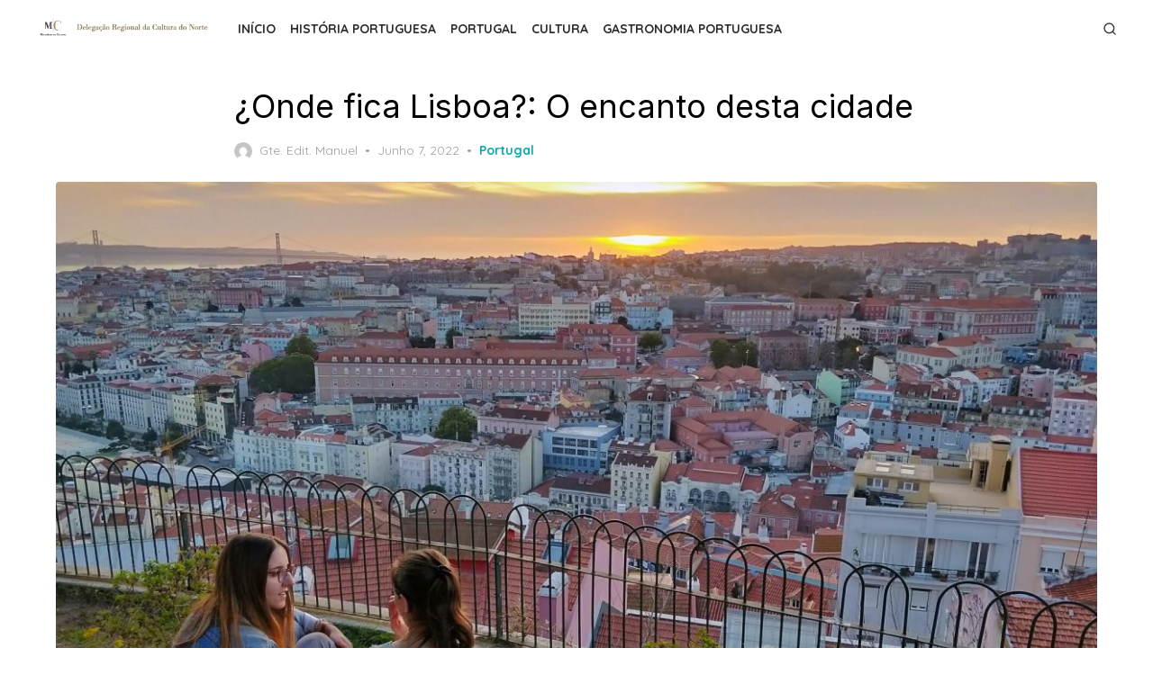

--- FILE ---
content_type: text/javascript
request_url: https://www.culturanorte.pt/wp-content/themes/artpop-pro/assets/js/main.js?ver=20220905
body_size: 1624
content:
/**
 * File main.js.
 *
 */

( function() {

	function toggleMenus() {

		const mobileNav = document.getElementById( 'mobile-navigation' );
		if ( ! mobileNav ) {
			return;
		}

		const body = document.body,
		menu = mobileNav.querySelector( 'ul' ),
		menuToggles = document.querySelectorAll( '.site-header .menu-toggle' ),
		closePanel = document.getElementById( 'side-panel-close'),
		overlay = document.getElementById( 'side-panel-overlay' );

		menu.setAttribute( 'aria-expanded', 'false' );

		menuToggles.forEach( menuToggle => {
			menuToggle.addEventListener( 'click', () => {
				if ( mobileNav.classList.contains( 'is-open' ) ) {
					menuToggles.forEach( function( menuToggle ) {
						menuToggle.setAttribute( 'aria-expanded', 'false' );
					} );
					menu.setAttribute( 'aria-expanded', 'false' );
				} else {
					menuToggles.forEach( function( menuToggle ) {
						menuToggle.setAttribute( 'aria-expanded', 'true' );
					} );
					menu.setAttribute( 'aria-expanded', 'true' );
				}
				mobileNav.classList.toggle( 'is-open' );
				body.classList.toggle( 'side-panel-open' );
				closePanel.focus();
			} );
		} );

		closePanel.addEventListener( 'click', () => {
			menuToggles.forEach( function( menuToggle ) {
				menuToggle.setAttribute( 'aria-expanded', 'false' );
			} );
			menu.setAttribute( 'aria-expanded', 'false' );
			mobileNav.classList.toggle( 'is-open' );
			body.classList.toggle( 'side-panel-open' );
		} );

		overlay.addEventListener( 'click', () => {
			menuToggles.forEach( function( menuToggle ) {
				menuToggle.setAttribute( 'aria-expanded', 'false' );
			} );
			menu.setAttribute( 'aria-expanded', 'false' );
			mobileNav.classList.toggle( 'is-open' );
			body.classList.toggle( 'side-panel-open' );
		} );
	}

	function trapFocusModal() {
		var sidePanel = document.getElementById( 'side-panel' );
		var focusableEls = sidePanel.querySelectorAll( 'a, button');

		var firstFocusableEl = focusableEls[0];
		var lastFocusableEl = focusableEls[focusableEls.length - 1];
		var KEYCODE_TAB = 9;

		sidePanel.addEventListener('keydown', function(e) {
			var isTabPressed = (e.key === 'Tab' || e.keyCode === KEYCODE_TAB);

			if (!isTabPressed) {
				return;
			}

			if ( e.shiftKey ) /* shift + tab */ {
				if (document.activeElement === firstFocusableEl) {
					lastFocusableEl.focus();
					e.preventDefault();
				}
			} else /* tab */ {
				if (document.activeElement === lastFocusableEl) {
					firstFocusableEl.focus();
					e.preventDefault();
				}
			}
		});
	}

	function trapFocusSearchPopup() {
		var siteHeader = document.getElementById( 'masthead' );
		var searchPopup = siteHeader.querySelector( '.search-popup-inner' );
		var focusableEls = searchPopup.querySelectorAll( 'input, button');

		var firstFocusableEl = focusableEls[0];
		var lastFocusableEl = focusableEls[focusableEls.length - 1];
		var KEYCODE_TAB = 9;

		searchPopup.addEventListener('keydown', function(e) {
			var isTabPressed = (e.key === 'Tab' || e.keyCode === KEYCODE_TAB);

			if (!isTabPressed) {
				return;
			}

			if ( e.shiftKey ) /* shift + tab */ {
				if (document.activeElement === firstFocusableEl) {
					lastFocusableEl.focus();
					e.preventDefault();
				}
			} else /* tab */ {
				if (document.activeElement === lastFocusableEl) {
					firstFocusableEl.focus();
					e.preventDefault();
				}
			}
		});
	}

	function toggleSubmenu() {
		const mobileNav = document.getElementById( 'mobile-navigation' );
		if ( ! mobileNav ) {
			return;
		}

		const buttons = [...mobileNav.querySelectorAll( '.sub-menu-toggle' )];

		buttons.forEach( button => {
			button.addEventListener( 'click', e => {
				e.preventDefault();
				const a = button.previousElementSibling, li = a.closest( 'li' );
				if ( li.classList.contains( 'is-open' ) ) {
					button.setAttribute( 'aria-expanded', 'false' );
					a.setAttribute( 'aria-expanded', 'false' );
				} else {
					button.setAttribute( 'aria-expanded', 'true' );
					a.setAttribute( 'aria-expanded', 'true' );
				}
				li.classList.toggle( 'is-open' );
			} );
		} );
	}

	function goToTop() {
		const button = document.getElementById( 'back-to-top' );

		if ( ! button ) {
			return;
		}

		window.addEventListener( 'scroll', () => {
			if ( window.scrollY > 480 ) {
				button.classList.add( 'is-visible' );
			} else {
				button.classList.remove( 'is-visible' );
			}
		} );

		button.addEventListener( 'click', e => {
			e.preventDefault();
			window.scrollTo( { top: 0, left: 0, behavior: 'smooth' } );
		} );
	}

	function openSearch() {
		const siteHeader = document.getElementById( 'masthead' );
		const openButtons = siteHeader.querySelectorAll( '.site-header .search-open' );

		if ( ! openButtons ) {
			return;
		}

		const searchItems = siteHeader.querySelectorAll( '.search-popup' ),
			inputFields = siteHeader.querySelectorAll( '.search-field' );

		openButtons.forEach( openButton => {
			openButton.addEventListener( 'click', e => {
				e.preventDefault();
				openButton.setAttribute( 'aria-expanded', 'true' );
				searchItems.forEach( function( searchItem ) {
					searchItem.classList.add( 'active' );
				} );
				inputFields.forEach( function( inputField ) {
					inputField.focus();
				} );
			} );
		} );
	}

	function closeSearch() {
		const siteHeader = document.getElementById( 'masthead' );
		const closeButtons = siteHeader.querySelectorAll( '.site-header .search-close' );

		if ( ! closeButtons ) {
			return;
		}

		const searchItems = siteHeader.querySelectorAll( '.search-popup' ),
			openButtons = siteHeader.querySelectorAll( '.site-header .search-open' );

		closeButtons.forEach( closeButton => {
			closeButton.addEventListener( 'click', e => {
				e.preventDefault();
				searchItems.forEach( function( searchItem ) {
					searchItem.classList.remove( 'active' );
				} );
				openButtons.forEach( function( openButton ) {
					openButton.focus();
					openButton.setAttribute( 'aria-expanded', 'false' );
				} );
			} );
		} );
	}

	function getAdminBarHeight() {
		const adminBar = document.getElementById( 'wpadminbar' );

		if ( ! adminBar ) {
			return;
		}

		adminBarHeight = adminBar.getBoundingClientRect().height;
		return Number( adminBarHeight );
	}

	function stickyHeader() {
		const header  = document.getElementById( 'masthead' );
		const headerSticky = header.querySelector( '.is-fixed' );

		if (! headerSticky) {
			return;
		}

		const headerHeight = Number( headerSticky.getBoundingClientRect().height );
		const sidePanel = document.getElementById( 'side-panel' );
		let isMobile = window.matchMedia("only screen and (max-width: 600px)").matches;

		if ( getAdminBarHeight() && ! isMobile ) {
			headerSticky.style.setProperty( 'top', getAdminBarHeight() + 'px' );
		}

		window.addEventListener( 'scroll', event => {
			const { scrollTop } = event.target.scrollingElement;
			const paddingTop = Number( headerSticky.getBoundingClientRect().height );
			headerSticky.classList.toggle( 'sticky-header', scrollTop >= headerHeight );
			if (  scrollTop >= headerHeight ) {
				document.body.style.setProperty( 'padding-top', paddingTop + 'px' );
				headerSticky.style.setProperty( 'height', Number( headerSticky.getBoundingClientRect().height ) + 'px' );
				if ( getAdminBarHeight() && isMobile ) {
					sidePanel.style.setProperty( 'top', 0 );
				}
			} else {
				document.body.style.removeProperty( 'padding-top' );
				headerSticky.style.removeProperty( 'height');
				if ( getAdminBarHeight() && isMobile ) {
					sidePanel.style.removeProperty( 'top' );
				}
			}
		} );
	}

	/**
	 * Enables TAB key navigation support for dropdown menus.
	 */
	function tabKeyNavigation() {
		const siteNavigation = document.getElementById( 'site-navigation' );

		// Return early if the navigation don't exist.
		if ( ! siteNavigation ) {
			return;
		}

		const menu = siteNavigation.querySelector( '.main-menu' );

		// Get all the link elements within the menu.
		const links = menu.getElementsByTagName( 'a' );

		// Get all the link elements with children within the menu.
		const linksWithChildren = menu.querySelectorAll( '.menu-item-has-children > a, .page_item_has_children > a' );

		// Toggle focus each time a menu link is focused or blurred.
		for ( const link of links ) {
			link.addEventListener( 'focus', toggleFocus, true );
			link.addEventListener( 'blur', toggleFocus, true );
		}

		// Toggle focus each time a menu link with children receive a touch event.
		for ( const link of linksWithChildren ) {
			link.addEventListener( 'touchstart', toggleFocus, false );
		}
	}

	/**
	 * Sets or removes .focus class on an element.
	 */
	function toggleFocus() {
		if ( event.type === 'focus' || event.type === 'blur' ) {
			let self = this;
			// Move up through the ancestors of the current link until we hit .nav-menu.
			while ( ! self.classList.contains( 'main-menu' ) ) {
				// On li elements toggle the class .focus.
				if ( 'li' === self.tagName.toLowerCase() ) {
					self.classList.toggle( 'focus' );
				}
				self = self.parentNode;
			}
		}

		if ( event.type === 'touchstart' ) {
			const menuItem = this.parentNode;
			event.preventDefault();
			for ( const link of menuItem.parentNode.children ) {
				if ( menuItem !== link ) {
					link.classList.remove( 'focus' );
				}
			}
			menuItem.classList.toggle( 'focus' );
		}
	}

	toggleMenus();
	trapFocusModal();
	trapFocusSearchPopup();
	toggleSubmenu();
	goToTop();
	openSearch();
	closeSearch();
	stickyHeader();
	tabKeyNavigation();

}() );
